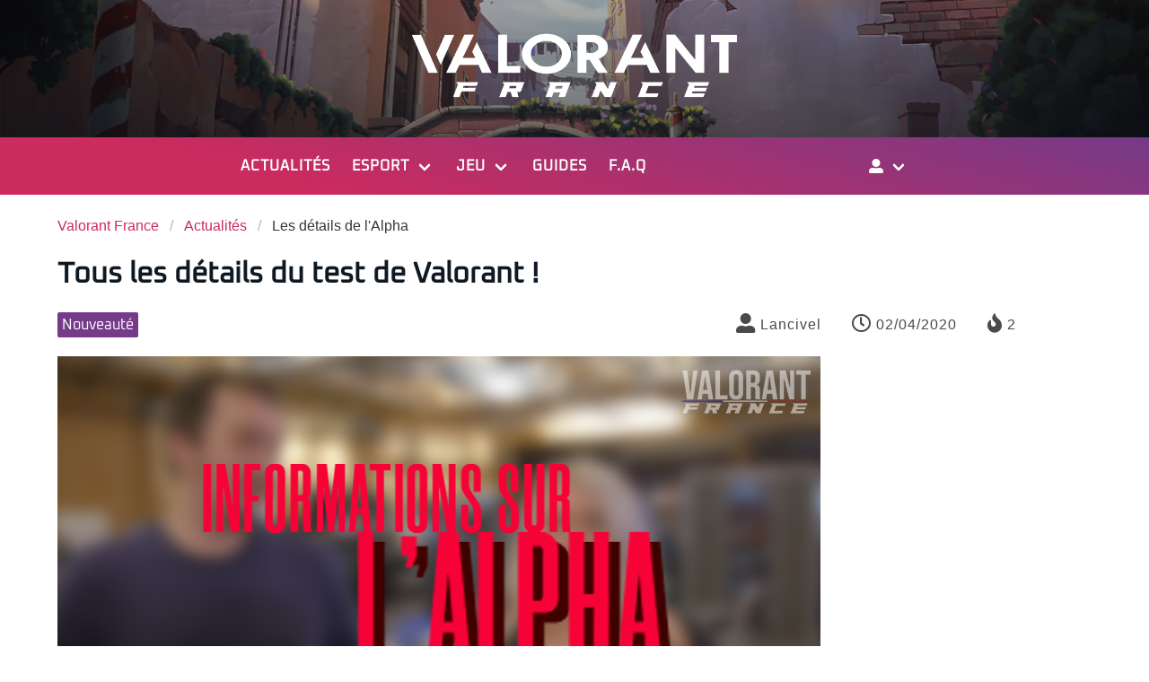

--- FILE ---
content_type: text/html; charset=utf-8
request_url: https://valorant-france.net/actualites/les-details-de-l-alpha/
body_size: 7674
content:



<!DOCTYPE html>
<html lang="fr">
	<head>
		        <script type="application/ld+json">
        {
        "@context": "https://schema.org",
        "@type": "NewsArticle",
        "mainEntityOfPage": {
            "@type": "WebPage",
            "@id": "https://valorant-france.net/actualites/les-details-de-l-alpha/"
        },
        "dateModified": "2020-04-02T14:48:00",
        "datePublished": "2020-03-31T17:36:05",
        "headline": "Tous les d&#233;tails du test de Valorant !",
        "image": [
            "https://valorant-france.net/media/myxnmkie/alpha.png"
        ],
        "author": {
            "@type": "Person",
            "name": "Lancivel"
        },
        "publisher": {
            "@type": "Organization",
            "name": "Valorant France",
            "url": "https://valorant-france.net/",
            "logo": {
            "@type": "ImageObject",
            "url": "http://valorant-france.net/media/uwrpyyfs/logo-fr.png"
            }
        },
        "description": "Valorant France vous informe sur les dernières informations disponibles à propos de l'Alpha !",
        "speakable":
        {
        "@type": "SpeakableSpecification",
        "xpath": [
            "/html/head/title",
            "/html/head/meta[@name='description']/@content"
            ]
        }
        }
        </script>

		<meta charset="UTF-8">
		<meta name="viewport" content="width=device-width, initial-scale=1.0">
		<link rel="stylesheet" href="https://use.fontawesome.com/releases/v5.13.0/css/all.css" integrity="sha384-Bfad6CLCknfcloXFOyFnlgtENryhrpZCe29RTifKEixXQZ38WheV+i/6YWSzkz3V" crossorigin="anonymous">
		<link async defer rel="stylesheet" href="https://cdnjs.cloudflare.com/ajax/libs/bulma/0.8.0/css/bulma.min.css">
		<link href="https://fonts.googleapis.com/css?family=Barlow&display=swap" rel="stylesheet">
		<link href="https://fonts.googleapis.com/css?family=Oxanium&display=swap" rel="stylesheet">
		<link href="/DependencyHandler.axd?s=L0Fzc2V0cy9jc3MvY3VzdG9tLmNzczs&amp;t=Css&amp;cdv=1762121650" type="text/css" rel="stylesheet"/>
		<script src="https://cdnjs.cloudflare.com/ajax/libs/jquery/3.4.1/jquery.min.js" type="text/javascript"></script><script src="https://cdnjs.cloudflare.com/ajax/libs/jquery-validate/1.19.0/jquery.validate.min.js" type="text/javascript"></script><script src="https://cdnjs.cloudflare.com/ajax/libs/jquery-validation-unobtrusive/3.2.11/jquery.validate.unobtrusive.min.js" type="text/javascript"></script>
		<link rel="icon" type="image/png" href="/media/jozadip2/favicon.ico" />
		<title>Valorant France : Tous les d&#233;tails de la phase de test !</title>
		<meta name="description" content="Valorant France vous informe sur les derni&#232;res informations disponibles &#224; propos de l&#39;Alpha !">
		<meta property="og:site_name" content="Valorant France">
		<meta property="og:title" content="Valorant France : Tous les d&#233;tails de la phase de test !">
		<meta property="og:image" content="https://valorant-france.net/media/myxnmkie/alpha.png">
		<meta property="og:description" content="Valorant France vous informe sur les derni&#232;res informations disponibles &#224; propos de l&#39;Alpha !">
		<meta property="og:type" content="website" />
		<meta property="og:url" content="https://valorant-france.net/actualites/les-details-de-l-alpha/" />
		<meta name="twitter:card" content="summary_large_image">

		<!-- Global site tag (gtag.js) - Google Analytics -->
		<script defer async src="https://www.googletagmanager.com/gtag/js?id=UA-86961772-4"></script>
		<script>
		window.dataLayer = window.dataLayer || [];
		function gtag(){dataLayer.push(arguments);}
		gtag('js', new Date());

		gtag('config', 'UA-86961772-4');
		</script>

		
	</head>
	<body>
		<header>
			<div class="video">
				<video loop muted autoplay>
					<source src="/media/m4zodbp5/canal-loop.mp4" type="video/mp4">
					Your browser does not support the video tag.
				</video>
			</div>
			<div class="logo">
				<a href="/">
				<img src="/media/uwrpyyfs/new-logo.png" alt="Logo de Valorant France, site d'actualités esport et gameplay">
				</a>
			</div>
			<nav class="navbar" aria-label="main navigation">
				<div class="navbar-menu">
					<div class="navbar-start">
								<a class="navbar-item" href="/actualites/">
									Actualit&#233;s
								</a>
								<div class="navbar-item has-dropdown is-hoverable">
									<a class="navbar-link" href="/esport/">
										Esport
									</a>

									<div class="navbar-dropdown">
											<a class="navbar-item" href="/esport/equipes/">
												&#201;quipes
											</a>
											<a class="navbar-item" href="/esport/evenements/">
												&#201;v&#233;nements
											</a>
											<a class="navbar-item" href="/esport/matchs/">
												Matchs
											</a>
									</div>
								</div>
								<div class="navbar-item has-dropdown is-hoverable">
									<a class="navbar-link" href="/jeu/">
										Jeu
									</a>

									<div class="navbar-dropdown">
											<a class="navbar-item" href="/jeu/gameplay/">
												Gameplay
											</a>
											<a class="navbar-item" href="/jeu/agents/">
												Agents
											</a>
											<a class="navbar-item" href="/jeu/maps/">
												Maps
											</a>
									</div>
								</div>
								<a class="navbar-item" href="/guides/">
									Guides
								</a>
								<a class="navbar-item" href="/f-a-q/">
									F.A.Q
								</a>
					</div>
					<div class="navbar-end">





<div class="navbar-item has-dropdown is-hoverable">
    <a class="navbar-link">
        <i class="fas fa-user-alt"></i>
    </a>

    <div class="navbar-dropdown is-right">
            <a class="navbar-item" onclick="openLoginPopup()" id="loginButton">
                Se connecter
            </a>
            <a class="navbar-item" href="/page-d-enregistrement/">
                S'inscrire
            </a>
</div>

<form action="/actualites/les-details-de-l-alpha/" enctype="multipart/form-data" method="post"><input id="loginModel_RedirectUrl" name="loginModel.RedirectUrl" type="hidden" value="/actualites/les-details-de-l-alpha/" />    <div id="popup-login">
        <p class="exit-button" onclick="closeLoginPopup()">
            <i class="fas fa-times fa-3x"></i>
        </p>
        <p class='title'>Connexion</p>
        <div class="field">
            <label class="label">Email</label>
            <p class="control has-icons-left">
                <input class="input" data-val="true" data-val-required="The Username field is required." id="loginModel_Username" name="loginModel.Username" placeholder="pseudo@email.com" type="text" value="" />
                <span class="icon is-small is-left">
                <i class="fas fa-envelope"></i>
                </span>
            </p>
        </div>
        <div class="field">
            <label class="label">Mot de passe</label>
            <p class="control has-icons-left">
                <input class="input" data-val="true" data-val-length="The field Password must be a string with a maximum length of 256." data-val-length-max="256" data-val-required="The Password field is required." id="loginModel_Password" name="loginModel.Password" type="password" />
                <span class="icon is-small is-left">
                <i class="fas fa-lock"></i>
                </span>
            </p>
        </div>
        <div class="field">
            <p class="control">
                <button class="button is-fullwidth">Se connecter</button>
            </p>
            <p class="not-register"><a href="/page-d-enregistrement/">Pas encore inscrit ?</a></p>
            <p class="forgot-password"><a href="/mot-de-passe-oublie/">Mot de passe oublié ?</a></p>
            
        </div>
    </div>
<input name="__RequestVerificationToken" type="hidden" value="mTIRE09PnZIwOsoG6sVksb5xHafnA7ckFOgGwd9Piy0TF4n6O82b8ffKMxTHEFn6hz36vBDajFGKOUy2oa3cGoNHOPumMU77DwyYVe4VSMc1" /><input name='ufprt' type='hidden' value='[base64]' /></form>						</div>
					</div>
				</div>
			</nav>
		</header>

		<main class="mainContent">

			
			

<div class="columns">
	<section class="column is-9">
		


<nav class="breadcrumb" aria-label="breadcrumbs">
    <ul>
            <li><a href="/">Valorant France</a><span class="divider"></span></li>
            <li><a href="/actualites/">Actualit&#233;s</a><span class="divider"></span></li>

        
        <li class="is-active" ><a href="#" aria-current="page">Les d&#233;tails de l&#39;Alpha</a></li>
    </ul>
</nav>

		<article class="newsPage news">
			<h1 class="title">Tous les détails du test de Valorant !</h1>
			<div class="news-tag">
				<p>Nouveaut&#233;</p>
			</div>
			<div class="news-infos">
				<p class="news-writer"><i class="fas fa-user-alt fa-lg"></i>Lancivel</p>
				<p class="news-date"><i class="far fa-clock fa-lg"></i>02/04/2020</p>
				<p class="news-date"><i class="fa fa-fire fa-lg"></i>2</p>
			</div>
			<img src="/media/myxnmkie/alpha.png" alt="">
			<div class="news-intro">
				Ce week-end, de nombreux créateurs de contenu et des personnalités publique ont pu jouer à l’Alpha fermée de Valorant. De nombreuses informations ont donc été données par plusieurs personnes, voici les plus importantes d’entre elles.
			</div>
			<div class="news-content">
				<p><em>Nous tenons à préciser que ces informations sont justes à l’heure actuelle, rien ne nous promet que lors de la sortie du jeu elles le seront toujours.</em></p>
<p> </p>
<p><em><img style="display: block; margin-left: auto; margin-right: auto;" src="/media/qtwnlrmz/phoenix-jett.jpg?width=601&amp;height=338&amp;mode=max" alt="" width="601" height="338"></em></p>
<p> </p>
<h2><strong>LES AGENTS</strong></h2>
<p><em> </em></p>
<p>Actuellement, il y a <strong>neuf agents</strong> qui sont jouables, et visiblement, aucune trace d’un personnage du nom de “<strong>Dilion</strong>”, c’était donc une fausse information. Selon certains, le champion le plus apprécié et le plus joué et “<strong>Breach</strong>”, un champion que les joueurs ont pu découvrir ce week-end et qui a suscité leurs attentions grâce à ses <strong>capacités mortelles</strong> et son <strong>ultime</strong>.</p>
<p> </p>
<h2><strong>COSMETIQUES</strong></h2>
<p> </p>
<p>Durant la phase de test, aucun skin d’agent disponible pour le moment, mais des skins d’<strong>armes</strong>, des <strong>sprays</strong> et des <strong>portes clés</strong>, ces cosmétiques pourront être débloqués grâce aux “<strong>Creds</strong>” qui est la monnaie actuelle du jeu. Mais il est également possible de débloquer des skins <strong>gratuitement</strong> via des <strong>missions</strong> à faire en jeu.</p>
<p> </p>
<h2><strong>LES PARTIES CLASSÉES </strong></h2>
<p> </p>
<p>Contrairement à <strong>League of Legends</strong>, où les grades allaient de <strong>Bronze</strong> à <strong>Challenger</strong>, Valorant sera composés de noms différents. Les voici dans l’ordre : <strong>Mercenaire</strong>, <strong>Soldat</strong>, <strong>Vétéran</strong>, <strong>Héro</strong>,<strong> Légende</strong>, <strong>Mythique</strong>, <strong>Immortel</strong> et le dernier rang et le plus haut, <strong>Valorant</strong>. </p>
<p> </p>
<p>Chacun de ces rangs sera composé de <strong>trois niveaux</strong>, les joueurs progresseront parmi eux afin d’obtenir le niveau suivant, sauf pour le rang <strong>Valorant</strong> qui est similaire au grade <strong>Challenger</strong> sur League of Legends.</p>
<p> </p>
<p>La sélection des personnages se fait de façon plutôt sauvage ; si quelqu’un choisit son agent, aucun des autres ne pourra le choisir à son tour, c’est le <strong>premier arrivé</strong>, <strong>premier servi</strong> et il n’y a évidemment aucun système de ban pour le moment, dû au petit nombre de champions présents dans le jeu.</p>
<p> </p>
<h2><strong>TEMPS SUPPLÉMENTAIRE</strong></h2>
<p><br>L’égalité ne sera pas possible, Valorant dispose d’un overtime lors des égalités, il y aura donc toujours un <strong>gagnant</strong> et un <strong>perdant</strong>.</p>
<p> </p>
<h2><strong>DIVERS</strong></h2>
<p> </p>
<p>Comme nous l’avons explicité dans d’autres articles, les armes ressemblent fortement à celles de <strong>Counter-Strike</strong>, ce qui est un point positif pour beaucoup des joueurs, la portée aura néanmoins un <strong>impact sur la cadence de tir</strong>. </p>
<p>Une <strong>carte d'entraînement sera intégrée dans le jeu</strong>, vous pourrez donc vous entraîner sans forcément passer par un tiers (comme le <strong>workshop</strong> sur <strong>CS:GO</strong>). </p>
<p>Pour les résolutions étirées, elles ne seront <strong>pas disponibles</strong>, vous pourrez néanmoins jouer en <strong>4:3</strong> avec des <strong>bandes noires</strong> sur les bords de votre jeu.</p>
<p>Comme dans <strong>League of Legends</strong>, vous aurez un système de <strong>ping</strong> (que vous pourrez utiliser même en étant mort), pour signaler un danger par exemple. Il sera d’ailleurs très probablement possible de <strong>mute ses coéquipiers</strong>.</p>
<p>Pour finir, il existe la possibilité de créer des <strong>serveurs privés</strong> sous forme de match à <strong>10 joueurs</strong> !</p>
<p> </p>
<p>Les inscriptions pour la bêta fermée <strong>sont ouvertes depuis hier</strong> ! N’hésitez pas à voir <a href="/actualites/faites-partie-des-pionners/">cet article</a> pour plus d’informations.</p>
			</div>
			<div class="news-conclusion">
				Plus que quelques jours à patienter encore pour pouvoir jouer et montrer nos talents aux adversaires !
			</div>

			<hr>
			<section class="comments">
				            <article class="comment">
                <div class="comment-infos">
                    <div class="comment-infos-start">
                        <div class="comment-icon">
                            <img src="/media/zhepqaji/brimstone.jpg?center=0.15333333333333332,0.52833333333333332&amp;mode=crop&amp;width=40&amp;height=40&amp;rnd=132300368377230000" alt="Brimstone">
                        </div>
                        <div class="comment-author">
                            Axeodus
                        </div>
                    </div>

                    <div class="comment-infos-end">
                        <div class="comment-date">
                            13:31 01/04/2020
                        </div>
                    </div>
                </div>
                <div class="comment-content">
                    On connait les capacit&#233;s de Breach ? :)
                </div>
                <hr>
            </article>
            <article class="comment">
                <div class="comment-infos">
                    <div class="comment-infos-start">
                        <div class="comment-icon">
                            <img src="/media/wywnub0v/phoenix.jpg?center=0.144,0.43666666666666665&amp;mode=crop&amp;width=40&amp;height=40&amp;rnd=132300368252530000" alt="Phoenix">
                        </div>
                        <div class="comment-author">
                            Lancivel
                        </div>
                    </div>

                    <div class="comment-infos-end">
                        <div class="comment-date">
                            13:54 01/04/2020
                        </div>
                    </div>
                </div>
                <div class="comment-content">
                    Non pour le moment rien n&#39;a &#233;t&#233; d&#233;voil&#233;, on devrait en savoir plus le 3 avril ;)
                </div>
                <hr>
            </article>

				
			</section>
		</article>
	</section>

	<aside class="column is-3 widgets">
		<div class="all-widgets">
			<div class="sensiWidget">
	<div class="headingTag">
		<p>Trouve ta sensibilité</p>
	</div>
		<div class="control">
			<div class="select is-fullwidth">
				<select id="type">
				<option value="CSGO">CSGO ou Apex Legends</option>
				<option value="OW">Overwatch</option>
				<option value="R6S">Rainbow Six : Siege</option>
				</select>
			</div>
		</div>
	<div class="control">
		<input id="yourSensi" class="input" type="text" placeholder="Votre sensibilité">
	</div>
	<p id="VALORANT">0</p>
	<hr>
</div>
<script>
	$("#type").change(function(){
		var type = $("#type").val();
		var inputSensi = $("#yourSensi").val();

		displaySensi(type, inputSensi);
	});

	$("#yourSensi").on('input', function(){
		var type = $("#type").val();
		var inputSensi = $("#yourSensi").val();

		displaySensi(type, inputSensi);
	});

	function displaySensi(type, inputSensi){
		var res = 0.00;

		switch(type){
			case "CSGO" :
			res = inputSensi / 3.18181818;
			break;

			case "OW" :
			res = inputSensi / 10.6;
			break;

			case "R6S" :
			res = inputSensi * 1.2;
			break;

			default : 
			break;
		}
		
        res = Math.round(res * 100) / 100;


		$("#VALORANT").html(res);
	}
</script>
			


<div class="news-widget">
    <div class="headingTag">
        <p>Actualités</p>
    </div>

        <article>
            <h3 class="news-title"><a href="/actualites/les-premiers-francophones-au-sommet-du-jeu/">Les premiers francophones au sommet du jeu ?</a></h3>
            <div class="news-img">
                <a href="/actualites/les-premiers-francophones-au-sommet-du-jeu/">
                    <img src="/media/djbbu4wj/gengtemplate.jpg?anchor=center&amp;mode=crop&amp;width=850&amp;height=480&amp;rnd=132331648395970000" alt="Gengtemplate">
                </a>
            </div>
            <div class="news-tag">
                <p>Esport</p>
            </div>
            <div class="news-date">
                <i class="far fa-clock"></i>05/05/2020
            </div>
            <hr>
        </article>
        <article>
            <h3 class="news-title"><a href="/actualites/mode-deathmatch-bientot-disponible/">Mode Deathmatch bient&#244;t disponible ?</a></h3>
            <div class="news-img">
                <a href="/actualites/mode-deathmatch-bientot-disponible/">
                    <img src="/media/bvglu5xb/deathmatchtemplate.jpg?anchor=center&amp;mode=crop&amp;width=850&amp;height=480&amp;rnd=132330992929830000" alt="Deathmatchtemplate">
                </a>
            </div>
            <div class="news-tag">
                <p>Nouveaut&#233;</p>
            </div>
            <div class="news-date">
                <i class="far fa-clock"></i>04/05/2020
            </div>
            <hr>
        </article>
        <article>
            <h3 class="news-title"><a href="/actualites/classement-et-matchmaking/">Classement et matchmaking en comp&#233;tition dans Valorant</a></h3>
            <div class="news-img">
                <a href="/actualites/classement-et-matchmaking/">
                    <img src="/media/wvdm1k0d/rangg.png?anchor=center&amp;mode=crop&amp;width=850&amp;height=480&amp;rnd=132323011515170000" alt="Rangg">
                </a>
            </div>
            <div class="news-tag">
                <p>Nouveaut&#233;</p>
            </div>
            <div class="news-date">
                <i class="far fa-clock"></i>25/04/2020
            </div>
            <hr>
        </article>
</div>
		</div>
	</aside>
</div>
			
		</main>


		<footer class="footer">
			<div class="content has-text-centered">
				<p>
					<strong>Valorant FRANCE</strong> par <a href="https://whoom.fr">WHOOM</a>. 
				</p>
				<p>
					Site internet français non lié à <a href="https://www.riotgames.com/fr">Riot Games</a>. 
				</p>
			</div>
		</footer>
		<script>
			function openLoginPopup(){
				document.getElementById("popup-login").style.display = "inline";
			}

			function closeLoginPopup(e){
				document.getElementById("popup-login").style.display = "none";
			}

		</script>
	</body>
</html>


--- FILE ---
content_type: text/css
request_url: https://valorant-france.net/DependencyHandler.axd?s=L0Fzc2V0cy9jc3MvY3VzdG9tLmNzczs&t=Css&cdv=1762121650
body_size: 3943
content:

@font-face{font-family:'Oxanium';src:url("/Assets/fonts/Oxanium-Regular.ttf");}@font-face{font-family:'Open Sans';src:url("/Assets/fonts/OpenSans-Regular.ttf");}.BuildingPage #logo{width:20vw;}@media screen and (max-width:770px){.BuildingPage #logo{width:75vw;}}.BuildingPage .splash > h1{line-height:1.5em;font-size:2em;margin:0;background:linear-gradient(135deg,#FF5E6C 0%,#B31E2B 100%);-webkit-background-clip:text;-webkit-text-fill-color:transparent;}.BuildingPage .splash > p{margin:0;color:#0F1923;}.BuildingPage .splash-container{background:#FFF;}.BuildingPage a{color:#91FFAB;text-decoration:none;}.BuildingPage a:hover{color:#45FF71;text-decoration:underline;}.BuildingPage .footer{background:#0F1923;color:#FFF;}header{padding:2% 0 0 0;}header .video{position:absolute;top:-25%;width:100%;overflow:hidden;z-index:-1;-webkit-filter:brightness(80%);filter:brightness(80%);}@media screen and (max-width:1023px){header .video{top:-10%;}}header .video:after{content:"";background:-webkit-gradient(linear,left bottom,left top,from(#0F1923),color-stop(80%,rgba(0,0,0,0)));background:linear-gradient(0deg,#0F1923 0%,rgba(0,0,0,0) 80%);left:0;top:0;right:0;bottom:0;position:absolute;}header .logo{margin-bottom:2%;text-align:center;}header .logo img{z-index:999;width:30vw;}header .navbar{background:linear-gradient(15deg,#CB2B5E 25%,#753A88 100%);min-height:4rem;}@media screen and (max-width:1023px){header .navbar{background:transparent;}}@media screen and (max-width:1023px){header .navbar .navbar-menu{display:-webkit-box;display:-ms-flexbox;display:flex;background:linear-gradient(15deg,#CB2B5E 0%,#753A88 100%);}}header .navbar .navbar-start{margin-left:20%;}@media screen and (max-width:1023px){header .navbar .navbar-start{margin-left:5%;margin-right:auto;-webkit-box-pack:start;-ms-flex-pack:start;justify-content:flex-start;display:-webkit-box;display:-ms-flexbox;display:flex;-webkit-box-align:stretch;-ms-flex-align:stretch;align-items:stretch;}}header .navbar .navbar-start.navbar-center{-webkit-box-flex:1;-ms-flex-positive:1;flex-grow:1;-webkit-box-pack:center;-ms-flex-pack:center;justify-content:center;}header .navbar .navbar-start .navbar-item,header .navbar .navbar-start .navbar-link{font-family:"Oxanium","Barlow",arial;color:#FFF;letter-spacing:1px;-webkit-transition:0.2s;transition:0.2s;text-transform:uppercase;font-weight:600;}@media screen and (max-width:1023px){header .navbar .navbar-start .navbar-item,header .navbar .navbar-start .navbar-link{display:-webkit-box;display:-ms-flexbox;display:flex;}}header .navbar .navbar-start .navbar-item:hover,header .navbar .navbar-start .navbar-link:hover{background-color:rgba(255,255,255,0.15);}header .navbar .navbar-start .navbar-item:not(.is-arrowless)::after,header .navbar .navbar-start .navbar-link:not(.is-arrowless)::after{border-color:#FFF;}header .navbar .navbar-start .navbar-item.has-dropdown:hover .navbar-link,header .navbar .navbar-start .navbar-link.has-dropdown:hover .navbar-link{background-color:rgba(255,255,255,0.15);}header .navbar .navbar-start .navbar-item .navbar-dropdown,header .navbar .navbar-start .navbar-link .navbar-dropdown{background:#FFF;-webkit-box-shadow:0px 10px 21px -10px rgba(0,0,0,0.75);box-shadow:0px 10px 21px -10px rgba(0,0,0,0.75);}header .navbar .navbar-start .navbar-item .navbar-dropdown .navbar-item,header .navbar .navbar-start .navbar-link .navbar-dropdown .navbar-item{color:#0F1026;padding-top:0.7rem;padding-bottom:0.7rem;}header .navbar .navbar-start .navbar-item .navbar-dropdown .navbar-item:hover,header .navbar .navbar-start .navbar-link .navbar-dropdown .navbar-item:hover{background:#F5F5F5;color:#CB2B5E;}@media screen and (max-width:1023px){header .navbar .navbar-start .navbar-item .navbar-dropdown,header .navbar .navbar-start .navbar-link .navbar-dropdown{display:none;}}header .navbar .navbar-end{margin-right:20%;-webkit-transition:0.2s;transition:0.2s;}@media screen and (max-width:1023px){header .navbar .navbar-end{margin-right:5%;margin-left:auto;-webkit-box-pack:end;-ms-flex-pack:end;justify-content:flex-end;display:-webkit-box;display:-ms-flexbox;display:flex;-webkit-box-align:stretch;-ms-flex-align:stretch;align-items:stretch;}}header .navbar .navbar-end .navbar-item,header .navbar .navbar-end .navbar-link{color:#FFF;-webkit-transition:0.2s;transition:0.2s;transition:0.2s;}header .navbar .navbar-end .navbar-item.has-dropdown:hover .navbar-link,header .navbar .navbar-end .navbar-link.has-dropdown:hover .navbar-link{background-color:rgba(255,255,255,0.15);}header .navbar .navbar-end .navbar-item:not(.is-arrowless)::after,header .navbar .navbar-end .navbar-link:not(.is-arrowless)::after{border-color:#FFF;}header .navbar .navbar-end form{display:-webkit-box;display:-ms-flexbox;display:flex;-webkit-box-align:center;-ms-flex-align:center;align-items:center;font-size:1em;}header .navbar .navbar-end form button.navbar-item{background:transparent;border:none;cursor:pointer;font-size:1em;}header .navbar .navbar-end form button.navbar-item:hover{background:transparent;color:#CB2B5E;}header .navbar .navbar-end .navbar-dropdown{background:#FFF;font-family:"Oxanium","Barlow",arial;color:#FFF;letter-spacing:1px;-webkit-transition:0.2s;transition:0.2s;text-transform:uppercase;font-weight:600;padding-bottom:0;-webkit-box-shadow:0px 10px 21px -10px rgba(0,0,0,0.75);box-shadow:0px 10px 21px -10px rgba(0,0,0,0.75);}header .navbar .navbar-end .navbar-dropdown .navbar-item{color:#0F1026;padding-top:0.7rem;padding-bottom:0.7rem;-webkit-transition:0.2s;transition:0.2s;}header .navbar .navbar-end .navbar-dropdown .navbar-item:hover{background:#F5F5F5;color:#CB2B5E;}header .navbar .navbar-end .navbar-dropdown .navbar-item:last-child{background:#CB2B5E;color:#FFF;border-bottom-left-radius:6px;border-bottom-right-radius:6px;}header .navbar .navbar-end .navbar-dropdown .navbar-item:last-child:hover{color:#CB2B5E;background:#FFF;}@media screen and (max-width:1023px){header .navbar .navbar-end .navbar-dropdown{display:none;}}header .navbar .navbar-end p{color:#FFF;display:-webkit-box;display:-ms-flexbox;display:flex;-webkit-box-align:center;-ms-flex-align:center;align-items:center;}header form{text-align:center;}header form #popup-login{display:none;position:fixed;z-index:9999999;top:0;bottom:0;left:0;right:0;width:100%;height:100vh;background:rgba(15,16,38,0.9);padding:10% 40%;}header form #popup-login .exit-button{position:fixed;top:0;right:50px;cursor:pointer;}header form #popup-login .title{display:inline-block;color:#FFF;text-align:center;font-family:"Barlow","arial";}header form #popup-login .button{background:#CB2B5E;color:#FFF;font-family:"Oxanium","Barlow",arial;border:none;font-weight:600;-webkit-transition:0.3s;transition:0.3s;}header form #popup-login .button:hover{-webkit-transition:0.3s;transition:0.3s;background:#FFF;color:#CB2B5E;}header form #popup-login p{margin-top:2%;text-align:center;}header form #popup-login p a{text-decoration:underline;font-weight:600;color:#CB2B5E;}header form #popup-login p a:hover{color:#FFF;}header form #popup-login .not-register,header form #popup-login .forgot-password{display:inline-block;width:100%;}.TemporaryPage h1{font-family:"Oxanium","Barlow",arial;}.TemporaryPage h2{font-family:"Oxanium","Barlow",arial;font-size:1.8em;}.TemporaryPage main{background-color:white;}.TemporaryPage main p{text-align:justify;margin-bottom:1.5rem;}.TemporaryPage main blockquote{font-size:1.4em;width:60%;margin:50px auto;font-family:"Oxanium","Barlow",arial;font-style:italic;color:#555555;padding:1.2em 30px 1.2em 75px;border-left:8px solid #CB2B5E;line-height:1.6;position:relative;background:#EDEDED;}.TemporaryPage footer{padding-bottom:2%;}.TemporaryPage footer a{color:#CB2B5E;}.TemporaryPage footer a:hover{color:#753A88;}.TemporaryPage header{padding:5% 0 0 0;}.TemporaryPage header video{position:absolute;top:-10%;width:100%;overflow:hidden;z-index:-1;}.TemporaryPage header .logo{margin-bottom:5%;text-align:center;}.TemporaryPage header .logo img{z-index:999;width:30vw;}.TemporaryPage header .navbar{background:#CB2B5E;}.TemporaryPage header .navbar .navbar-start.navbar-center{-webkit-box-flex:1;-ms-flex-positive:1;flex-grow:1;-webkit-box-pack:center;-ms-flex-pack:center;justify-content:center;}.TemporaryPage header .navbar .navbar-start .navbar-item,.TemporaryPage header .navbar .navbar-start .navbar-link{font-family:"Oxanium","Barlow",arial;color:#FFF;padding:0.5rem 3rem;-webkit-transition:0.2s;transition:0.2s;}.TemporaryPage header .navbar .navbar-start .navbar-item:hover,.TemporaryPage header .navbar .navbar-start .navbar-link:hover{background-color:#B31E2B;}.TemporaryPage header .navbar .navbar-start .navbar-item:not(.is-arrowless)::after,.TemporaryPage header .navbar .navbar-start .navbar-link:not(.is-arrowless)::after{border-color:#FFF;}.TemporaryPage header .navbar .navbar-start .navbar-item.has-dropdown:hover .navbar-link,.TemporaryPage header .navbar .navbar-start .navbar-link.has-dropdown:hover .navbar-link{background-color:#B31E2B;}.TemporaryPage header .navbar .navbar-start .navbar-item .navbar-dropdown,.TemporaryPage header .navbar .navbar-start .navbar-link .navbar-dropdown{background:#FF5E6C;}.mainContent{padding:0 20%;background:#FFF;}.mainContent > .column{margin:1%;padding:0;background:#FFF;}.mainContent .widgets{margin-top:3.5%;}.mainContent .widgets > *{position:-webkit-sticky;position:sticky;top:2%;}.mainContent h1{font-family:"Oxanium","Barlow",arial;margin-left:20px;padding-top:2%;font-weight:600;color:#0F1923;}@media screen and (max-width:1330px){.mainContent{padding:0 5%;}.mainContent aside{display:none;}.mainContent .is-9{width:100%;}}.footer{background:#0F1026;color:#FFF;margin-top:2%;}.footer strong{color:#FFF;}.footer a{color:#CB2B5E;}.footer a:hover{color:#753A88;}.news div{position:relative;}.news div .news-img{-webkit-transition:0.2s;transition:0.2s;border-radius:15px;width:100%;cursor:pointer;}.news div .news-img:hover{opacity:0.8;}.news .news-tag{width:25%;display:inline-block;}.news .news-tag p{background:#753A88;padding:2px 5px;border-radius:2px;color:#FFF;font-family:"Oxanium","Barlow",arial;font-weight:400;display:inline-block;margin-right:1%;}.news .news-infos{width:70%;display:inline-block;}.news .news-infos .news-writer,.news .news-infos .news-date,.news .news-infos .news-comments{display:inline-block;letter-spacing:1px;margin-right:5%;}.news .news-infos .news-writer i,.news .news-infos .news-date i,.news .news-infos .news-comments i{margin-right:5px;}.news .news-infos .news-comments i{color:#CB2B5E;}.news .news-title{font-family:"Barlow","arial";font-size:27px;font-weight:800;margin-top:1%;-webkit-transition:0.2s;transition:0.2s;}.news .news-title a{color:#0F1923;}.news .news-title:hover{opacity:0.6;}.news .news-desc{text-align:justify;}.news-une{margin-bottom:2%;position:relative;}.news-une .news-img{-webkit-transition:0.2s;transition:0.2s;width:100%;cursor:pointer;overflow:hidden;}.news-une .news-img:after{pointer-events:none;-webkit-transition:0.2s;transition:0.2s;content:"";bottom:5px;right:0;left:0;top:0;background:-webkit-gradient(linear,left top,left bottom,color-stop(50%,transparent),to(rgba(0,0,0,0.8)));background:linear-gradient(to bottom,transparent 50%,rgba(0,0,0,0.8) 100%);opacity:1;position:absolute;}.news-une .news-img i{-webkit-transition:0.2s;transition:0.2s;overflow:hidden;}.news-une .news-img i:hover{opacity:0.8;}.news-une .news-title{pointer-events:none;-webkit-transition:0.2s;transition:0.2s;position:absolute;bottom:55px;width:90%;line-height:45px;font-size:36px;font-weight:800;margin-bottom:20px;margin-left:20px;}.news-une .news-title a{color:#FFF;font-family:"Barlow","arial";font-weight:700;text-shadow:0px 0px 4px rgba(0,0,0,0.65);}.news-une .news-infos{pointer-events:none;text-shadow:0px 0px 4px rgba(0,0,0,0.65);color:#FFF;font-size:14px;position:absolute;left:30px;bottom:30px;width:100%;letter-spacing:1px;-webkit-transition:0.2s;transition:0.2s;}.news-une .news-infos .news-writer,.news-une .news-infos .news-date,.news-une .news-infos .news-comments{margin-right:50px;display:inline-block;}.news-une .news-infos .news-writer i,.news-une .news-infos .news-date i,.news-une .news-infos .news-comments i{margin-right:10px;}.news-une .news-infos .news-comments i{color:#CB2B5E;}.news-une .news-tag{position:absolute;bottom:0;right:60px;background:#753A88;padding:2px 5px;border-radius:2px;color:#FFF;font-family:"Oxanium","Barlow",arial;font-weight:400;}.news-une:hover .news-title{-webkit-transition:0.2s;transition:0.2s;-webkit-transform:translateY(-20px);transform:translateY(-20px);text-shadow:3px 4px 8px 0px rgba(0,0,0,0.75);}.news-une:hover .news-infos{-webkit-transition:0.2s;transition:0.2s;-webkit-transform:translateY(-20px);transform:translateY(-20px);}.headingTag{margin-bottom:2%;}.headingTag p{text-align:center;color:#FFF;font-size:20px;font-family:"Oxanium","Barlow",arial;font-weight:600;background:linear-gradient(45deg,#CB2B5E -10%,#753A88 110%);width:100%;padding:5px 0;display:inline-block;}.match-widget{margin-bottom:5%;font-family:"Barlow","arial";}.match-widget hr{height:1px;margin:0.8em 0;background:#0F1026;opacity:0.25;}.match-widget .match{display:-webkit-box;display:-ms-flexbox;display:flex;-webkit-box-orient:horizontal;-webkit-box-direction:normal;-ms-flex-direction:row;flex-direction:row;-webkit-box-align:stretch;-ms-flex-align:stretch;align-items:stretch;-webkit-box-pack:justify;-ms-flex-pack:justify;justify-content:space-between;}.match-widget .match div{font-weight:900;}.match-widget .match-result{display:-webkit-box;display:-ms-flexbox;display:flex;-webkit-box-orient:horizontal;-webkit-box-direction:normal;-ms-flex-direction:row;flex-direction:row;-webkit-box-align:stretch;-ms-flex-align:stretch;align-items:stretch;-webkit-box-pack:justify;-ms-flex-pack:justify;justify-content:space-between;}.match-widget .match-result div{font-weight:900;}.match-widget .match-result .win{color:#45FF71;}.match-widget .no-match{text-align:center;}.newsPage img{margin-bottom:2%;}.newsPage h1{font-family:"Oxanium","Barlow",arial;margin-left:0;padding-top:0;}.newsPage h2{font-family:"Oxanium","Barlow",arial;font-size:1.7em;}.newsPage .subtitle{margin-top:2%;font-family:"Barlow","arial";font-size:1.4em;}.newsPage .news-intro,.newsPage .news-conclusion{font-size:0.85em;font-family:"Barlow","arial";text-align:justify;font-weight:600;}.newsPage .news-intro{margin:0 0 3% 0;}.newsPage .news-conclusion{margin:3% 0 0 0;}.newsPage .news-infos{margin-bottom:2%;text-align:right;}.newsPage .news-infos p.news-writer,.newsPage .news-infos .news-date{margin-right:30px;}.newsPage .news-content{text-align:justify;}.newsPage .comments .comment .comment-infos{display:-webkit-box;display:-ms-flexbox;display:flex;width:100%;background:#F5F5F5;padding:5px 10px;}.newsPage .comments .comment .comment-infos .comment-infos-start{margin-right:auto;-webkit-box-pack:start;-ms-flex-pack:start;justify-content:flex-start;display:-webkit-box;display:-ms-flexbox;display:flex;}.newsPage .comments .comment .comment-infos .comment-infos-start .comment-icon{width:40px;height:40px;border-radius:50px;overflow:hidden;}.newsPage .comments .comment .comment-infos .comment-infos-start .comment-author{margin-left:10px;font-weight:500;display:-webkit-box;display:-ms-flexbox;display:flex;font-size:16px;-webkit-box-pack:center;-ms-flex-pack:center;justify-content:center;-webkit-box-align:center;-ms-flex-align:center;align-items:center;}.newsPage .comments .comment .comment-infos .comment-infos-end{margin-left:auto;display:-webkit-box;display:-ms-flexbox;display:flex;-webkit-box-pack:end;-ms-flex-pack:end;justify-content:flex-end;}.newsPage .comments .comment .comment-infos .comment-infos-end form{display:-webkit-box;display:-ms-flexbox;display:flex;-webkit-box-pack:center;-ms-flex-pack:center;justify-content:center;-webkit-box-align:center;-ms-flex-align:center;align-items:center;}.newsPage .comments .comment .comment-infos .comment-infos-end form .comment-delete{margin-right:5px;display:-webkit-box;display:-ms-flexbox;display:flex;-webkit-box-pack:center;-ms-flex-pack:center;justify-content:center;-webkit-box-align:center;-ms-flex-align:center;align-items:center;}.newsPage .comments .comment .comment-infos .comment-infos-end .comment-date{display:-webkit-box;display:-ms-flexbox;display:flex;-webkit-box-pack:center;-ms-flex-pack:center;justify-content:center;-webkit-box-align:center;-ms-flex-align:center;align-items:center;}.newsPage .comments .comment .comment-content{padding:5px 10px;border-top-width:0;}.newsPage .comments .add-comment{display:-webkit-box;display:-ms-flexbox;display:flex;-webkit-box-orient:vertical;-webkit-box-direction:normal;-ms-flex-direction:column;flex-direction:column;}.newsPage .comments .add-comment .desc{margin-bottom:5px;font-size:1.1em;}.newsPage .comments .add-comment .contorl{display:-webkit-box;display:-ms-flexbox;display:flex;}.newsPage .comments .add-comment .submit-button{margin-top:10px;display:-webkit-box;display:-ms-flexbox;display:flex;-webkit-box-pack:end;-ms-flex-pack:end;justify-content:flex-end;}.newsPage .comments .add-comment .submit-button button{-webkit-transition:0.2s;transition:0.2s;background:#CB2B5E;color:#FFF;border:2px solid #CB2B5E;}.newsPage .comments .add-comment .submit-button button:hover{background:transparent;color:#CB2B5E;}.breadcrumb{overflow:hidden;margin-top:2%;}.breadcrumb a{-webkit-transition:0.2s;transition:0.2s;color:#CB2B5E;}.breadcrumb a:hover{color:#753A88;}.allNewsPage h2.title{margin-bottom:3%;}.allNewsPage h2.title a{font-family:"Barlow","arial";color:#0F1026;-webkit-transition:0.2s;transition:0.2s;}.allNewsPage h2.title a:hover{-webkit-transition:0.2s;transition:0.2s;color:#CB2B5E;}.allNewsPage img{-webkit-transition:0.2s;transition:0.2s;}.allNewsPage img:hover{-webkit-transition:0.2s;transition:0.2s;opacity:0.8;}.allNewsPage .news-content{max-height:70px;overflow:hidden;}.noContent{padding-top:50px;height:500px;width:100%;text-align:center;}.discordWidget{margin:0 0 5% 0;}.discordWidget iframe{width:100%;}.twitter-widget{margin:0 0 5% 0;}.allagent-page .agent a{-webkit-transition:0.2s;transition:0.2s;display:block;text-align:center;font-size:20px;font-weight:600;font-family:"Oxanium","Barlow",arial;text-transform:uppercase;}.allagent-page .agent a img{-webkit-transition:0.2s;transition:0.2s;}.allagent-page .agent a p{position:relative;bottom:51px;width:100%;background:rgba(15,25,35,0.8);padding:6px 0;color:#FFF;-webkit-transition:0.2s;transition:0.2s;}.allagent-page .agent a:hover{-webkit-transform:scale(1.1);transform:scale(1.1);}.allagent-page .agent a:hover p{color:#0F1923;background:rgba(255,255,255,0.8);}.agent-page .powers{margin-top:5%;}.agent-page .powers .power{background:#0F1026;color:#FFF;padding:2%;border-right:1px #CB2B5E solid;}.agent-page .powers .power h2{color:#FF5E6C;font-family:"Oxanium","Barlow",arial;text-align:center;font-size:1.2em;}.agent-page .powers .power p{text-align:justify;margin-top:2%;font-size:0.8em;}.agent-page .powers .power .typePower{margin-top:10%;padding-top:10%;}.agent-page .powers .power:first-child{border-top-left-radius:10px;border-bottom-left-radius:10px;}.agent-page .powers .power:last-child{border-top-right-radius:10px;border-bottom-right-radius:10px;border:none;}.agent-page .powers .power .sign{color:#FFF;}.agent-page .powers .power .ult{color:#FDD917 !important;}.youtube-player{width:100%;text-align:center;}.news-widget .news-title a{color:#0F1026;-webkit-transition:0.2s;transition:0.2s;font-size:20px;font-family:"Barlow","arial";font-weight:600;}.news-widget .news-title a:hover{color:#CB2B5E;}.news-widget .news-img{-webkit-transition:0.2s;transition:0.2s;}.news-widget .news-img:hover{opacity:0.7;}.news-widget .news-date{display:inline-block;letter-spacing:1px;}.news-widget .news-date svg{margin-right:5px;}.news-widget .news-tag{width:50%;display:inline-block;}.news-widget .news-tag p{background:#753A88;padding:2px 5px;border-radius:2px;color:#FFF;font-family:"Oxanium","Barlow",arial;font-weight:400;display:inline-block;margin-right:1%;}.news-widget hr{background:#F5F5F5;margin:1rem 0;}.social-widget .socialButtons{margin-top:5%;margin-bottom:10%;display:-webkit-box;display:-ms-flexbox;display:flex;-webkit-box-orient:horizontal;-webkit-box-direction:normal;-ms-flex-direction:row;flex-direction:row;-ms-flex-wrap:wrap;flex-wrap:wrap;}.social-widget .socialButtons div{cursor:pointer;font-size:2em;width:25%;margin:auto;text-align:center;-webkit-box-align:center;-ms-flex-align:center;align-items:center;-webkit-box-pack:center;-ms-flex-pack:center;justify-content:center;-webkit-transition:0.2s;transition:0.2s;}.social-widget .socialButtons div.Facebook a i{color:#4267B2;}.social-widget .socialButtons div.Twitter a i{color:#1DA1F2;}.social-widget .socialButtons div.Discord a i{color:#313759;-webkit-transform:translateY(3px);transform:translateY(3px);}.social-widget .socialButtons div.Instagram a i{color:#CB2B5E;}.social-widget .socialButtons div:hover{opacity:0.8;}.registerPage,.form{margin-top:5%;padding:0 10%;}.registerPage h1,.form h1{font-size:30px;}.registerPage p,.form p{text-align:justify;}.registerPage .registerForm,.form .registerForm{margin-top:5%;padding:0 10%;}.registerPage .registerForm label span,.form .registerForm label span{color:#CB2B5E;}.registerPage .registerForm input,.registerPage .registerForm select,.form .registerForm input,.form .registerForm select{outline:0;}.registerPage .registerForm input:focus,.registerPage .registerForm select:focus,.form .registerForm input:focus,.form .registerForm select:focus{border:1px solid #CB2B5E;outline:0;-webkit-box-shadow:none;box-shadow:none;}.registerPage .registerForm .select:after,.form .registerForm .select:after{border-color:#CB2B5E;}.registerPage .registerForm button,.form .registerForm button{margin-top:2%;background:linear-gradient(15deg,#CB2B5E 25%,#753A88 100%);color:#FFF;font-family:"Oxanium","Barlow",arial;border:none;font-weight:600;}.registerPage .registerForm button:hover,.form .registerForm button:hover{color:#CB2B5E;background:transparent;border:2px solid #CB2B5E;}.registerPage label span,.form label span{color:#CB2B5E;}.registerPage input,.registerPage select,.form input,.form select{outline:0;}.registerPage input:focus,.registerPage select:focus,.form input:focus,.form select:focus{border:1px solid #CB2B5E;outline:0;-webkit-box-shadow:none;box-shadow:none;}.registerPage .select:after,.form .select:after{border-color:#CB2B5E;}.registerPage button,.form button{margin-top:2%;background:linear-gradient(15deg,#CB2B5E 25%,#753A88 100%);color:#FFF;font-family:"Oxanium","Barlow",arial;border:none;font-weight:600;}.registerPage button:hover,.form button:hover{color:#CB2B5E;background:transparent;border:2px solid #CB2B5E;}.registerPage .message,.form .message{margin-top:5%;}.registerPage .message .message-header,.form .message .message-header{background:linear-gradient(15deg,#CB2B5E 25%,#753A88 100%);}.faq h1{text-align:center;margin-bottom:1em;font-size:30px;}.faq .accordions{border-radius:0;}.faq .accordions .accordion{border:0;}.faq .accordions .accordion .accordion-header{border-radius:0;color:#CB2B5E;font-size:20px;font-weight:500;background:#FFF;border:0;}.faq .accordions .accordion .accordion-header h2{font-weight:500;}.faq .accordions .accordion .accordion-body{border:0;border-radius:0;border-bottom:1px solid rgba(15,25,35,0.2);}.faq .accordions .accordion .accordion-body .accordion-content{background:#FFF;border:0;}.faq .tabs .is-active a{color:#CB2B5E;font-weight:500;border-bottom-color:#CB2B5E;}.sensiWidget .control{margin:5% 0;}.sensiWidget .control .select:after{border-color:#CB2B5E;}.sensiWidget .control input,.sensiWidget .control select{outline:0;}.sensiWidget .control input:focus,.sensiWidget .control select:focus{border:1px solid #CB2B5E;outline:0;-webkit-box-shadow:none;box-shadow:none;}.sensiWidget > p{text-align:center;font-weight:500;}
